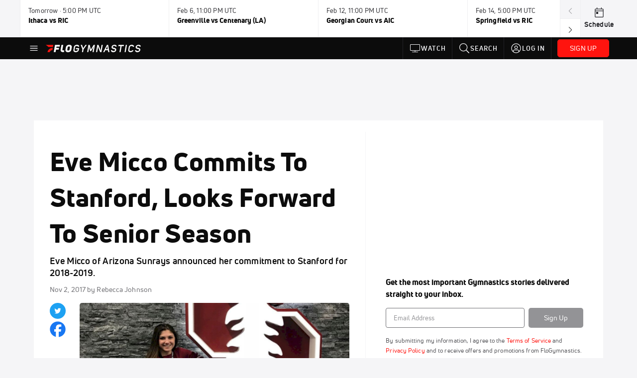

--- FILE ---
content_type: text/javascript
request_url: https://www.flogymnastics.com/2059.af9b4eaffa0e3eef.js
body_size: 15967
content:
"use strict";(self.webpackChunkflosports_webapp=self.webpackChunkflosports_webapp||[]).push([[2059],{32059:(F,T,n)=>{n.r(T),n.d(T,{ArticlesModule:()=>si});var s=n(36895),r=n(26520),b=n(4707),y=n(77579),M=n(61135),f=n(39646),w=n(39841),d=n(63900),u=n(95698),g=n(54004),v=n(34782),A=n(82722),N=n(95577),U=n(70262),R=n(71884),B=n(11365),$=n(68873),p=n(91954),_=n(14825),m=n(41951),C=n(49561),mt=n(43078),K=n(11807),ut=n(98351),ht=n(36514),t=n(94650),L=n(9367),z=n(70477),H=n(14814);const j={page_category:"News",subpage_category:"Article",category:"Articles",node_type:"Article",autoPageCall:!1};let vt=(()=>{class i{constructor(e,o,c){this.segmentService=e,this.verticalService=o,this.pageMeta=c}pageArticleDetail(e){this.segmentService.pageV2(j,function ft(i){return{_tag:"entity",node_id:i.id,is_premium:i.is_premium,content_tags:i.content_tags,primary_association_id:i.primary_association_id}}(e))}setPageMeta(e){this.verticalService.siteSettings$.pipe((0,u.q)(1)).subscribe(o=>{const c=o.site_name?` - ${o.site_name}`:"",h=(0,K.Po)(e.node?.tags);this.pageMeta.setPageMeta({id:e.id,title:e.title+c,type:"article",twitterCard:"summary_large_image",description:e.seo_description,canonicalUrl:e.external_url||e.shareable_link,image:{url:e.asset_url,width:L.fF,height:L.l},datePublished:e.publish_start_date,modifiedAt:e.modified_at,authorFirstname:e.author?.first_name??null,authorLastname:e.author?.last_name??null,categories:e.node?.categories,premium:e.premium,sportName:o.sport_name,siteName:o.site_name,contentTags:h||null})})}}return i.\u0275fac=function(e){return new(e||i)(t.LFG(z.BP),t.LFG(H.A),t.LFG(L.de))},i.\u0275prov=t.Yz7({token:i,factory:i.\u0275fac,providedIn:"root"}),i})();var _t=n(61223),yt=n(32936),Ct=n(5201),xt=n(26465),X=n(94462),q=n(54968),tt=n(59468),W=n(39137),Q=n(87833),et=n(8460),P=n(24006),wt=n(48382),it=n(60515),Y=n(39047),At=n(535),bt=n(18312),Tt=n(68726),Mt=n(48763),It=n(98613),Pt=n(97290);function Zt(i,a){1&i&&(t.TgZ(0,"div",13)(1,"span",14),t._uU(2,"Loading..."),t.qZA()())}function Ot(i,a){if(1&i&&t._UZ(0,"flo-form-errors",15),2&i){const e=t.oxw(2);t.Q6J("errors",null==e.email?null:e.email.errors)}}function Lt(i,a){1&i&&(t.TgZ(0,"div",16)(1,"span",14),t._uU(2,"Loading..."),t.qZA()())}const St=function(){return["click","focus"]},Vt=function(i){return{"primary-color-bg":i}};function kt(i,a){if(1&i){const e=t.EpF();t.TgZ(0,"div",2)(1,"p",3),t._uU(2),t.ALo(3,"async"),t.qZA(),t.TgZ(4,"form",4),t.NdJ("ngSubmit",function(){t.CHM(e);const c=t.oxw();return t.KtG(c.submitForm())}),t.TgZ(5,"div",5)(6,"input",6),t.NdJ("click",function(){t.CHM(e);const c=t.oxw();return t.KtG(c.sendClickEvent())}),t.qZA(),t.YNc(7,Zt,3,0,"div",7),t.ALo(8,"async"),t.YNc(9,Ot,1,1,"flo-form-errors",8),t.qZA(),t.TgZ(10,"div")(11,"button",9),t._uU(12," Sign Up "),t.YNc(13,Lt,3,0,"div",10),t.qZA()()(),t.TgZ(14,"div",11),t._uU(15," By submitting my information, I agree to the "),t.TgZ(16,"a",12),t._uU(17," Terms of Service"),t.qZA(),t._uU(18," and "),t.TgZ(19,"a",12),t._uU(20,"Privacy Policy"),t.qZA(),t._uU(21),t.ALo(22,"async"),t.qZA()()}if(2&i){const e=t.oxw();t.xp6(2),t.hij(" Get the most important ",t.lcZ(3,11,e.sportName$)," stories delivered straight to your inbox. "),t.xp6(2),t.Q6J("formGroup",e.newsletterForm),t.xp6(2),t.Q6J("events",t.DdM(17,St)),t.xp6(1),t.Q6J("ngIf",t.lcZ(8,13,e.emailSpinner$)),t.xp6(2),t.Q6J("ngIf",e.showErrorBoxMessage("email")),t.xp6(2),t.Q6J("disabled",null==e.newsletterForm?null:e.newsletterForm.invalid)("ngClass",t.VKq(18,Vt,null==e.newsletterForm?null:e.newsletterForm.valid)),t.xp6(2),t.Q6J("ngIf",e.newsletterFormSubmitting),t.xp6(3),t.Q6J("href",e.termsOfServiceURL,t.LSH),t.xp6(3),t.Q6J("href",e.privacyPolicyURL,t.LSH),t.xp6(2),t.hij(" and to receive offers and promotions from ",t.lcZ(22,15,e.siteName$),". Unsubscribe anytime. ")}}function Ut(i,a){if(1&i&&(t.TgZ(0,"div",17)(1,"span",18),t._UZ(2,"flo-svg-icon",19),t.qZA(),t.TgZ(3,"p",20),t._uU(4,"You're all set!"),t.qZA(),t.TgZ(5,"p",21),t._uU(6),t.ALo(7,"async"),t.qZA()()),2&i){const e=t.oxw();t.xp6(6),t.hij(" Be on the lookout for stories, highlights, and more from ",t.lcZ(7,1,e.siteName$),". ")}}let nt=(()=>{class i{constructor(e,o,c,h,I,S,O,D){this.fb=e,this.changeRef=o,this.formService=c,this.loggerService=h,this.duplicateAsyncValidators=I,this.segmentService=S,this.verticalService=O,this.userService=D,this.sportName$=this.verticalService.siteSettings$.pipe((0,g.U)(V=>V.sport_name)),this.siteName$=this.verticalService.siteSettings$.pipe((0,g.U)(V=>V.site_name)),this.newsletterFormView=!0,this.newsletterFormSubmitting=!1,this.newsletterForm=this.fb.group({email:["",[P.kI.required,P.kI.minLength(6),P.kI.maxLength(75),At.o],[this.duplicateAsyncValidators.validateEmailDoesNotExist(!1)]]}),this.emailSpinner$=(0,wt.s)(()=>null!==this.email,this.email.statusChanges.pipe((0,g.U)(V=>"PENDING"===V,(0,it.c)())),it.E),this.termsOfServiceURL="https://www.flosports.tv/terms-of-service/",this.privacyPolicyURL="https://www.flosports.tv/privacy-policy/"}get email(){return this.newsletterForm.get("email")}showErrorBoxMessage(e){return this.formService.showErrorMessage(this.newsletterForm,e)}submitForm(){if(!this.newsletterForm.valid||this.newsletterFormSubmitting)return;const e=this.newsletterForm.value.email;this.newsletterFormSubmitting=!0,this.segmentService.track(Y.AA.FORM_SUBMITTED,{name:"Newsletter Subscription"}),this.verticalService.siteId$.pipe((0,bt.V)(o=>this.userService.signupForNewsletter(e,o)),(0,u.q)(1)).subscribe(o=>{this.newsletterFormView=!1,this.newsletterFormSubmitting=!1,this.segmentService.track(Y.AA.NEWSLETTER_SUBSCRIBED,{email:e}),this.changeRef.markForCheck()},o=>{this.loggerService.error("Error signing up for newsletter",{err:o}),this.email&&(this.email.setErrors({server_error:!0}),this.newsletterFormSubmitting=!1,this.changeRef.markForCheck())})}sendNewsletterDisplayed(){this.segmentService.track(Y.AA.NEWSLETTER_WIDGET_DISPLAYED,{})}sendClickEvent(){this.segmentService.track(Y.AA.INPUT_FIELD_CLICKED,{name:"Email"})}}return i.\u0275fac=function(e){return new(e||i)(t.Y36(P.QS),t.Y36(t.sBO),t.Y36(Tt.o),t.Y36(p.te),t.Y36(Mt.L),t.Y36(z.BP),t.Y36(H.A),t.Y36(It.K))},i.\u0275cmp=t.Xpm({type:i,selectors:[["flo-newsletter-widget"]],decls:2,vars:2,consts:[["class","form-view primary-color-border-bottom","data-test","newsletter-prompt",4,"ngIf"],["class","success-view border rounded border-grey-300 py-4 text-center","data-test","newsletter-success",4,"ngIf"],["data-test","newsletter-prompt",1,"form-view","primary-color-border-bottom"],[1,"h5","newsletter-prompt","px-0"],[1,"flo-input-form","newsletter-form","my-3",3,"formGroup","ngSubmit"],["data-test","newsletter-placeholder",1,"input-wrapper","me-2","position-relative"],["type","email","floAnalytics","","name","Email","formControlName","email","placeholder","Email Address","autocomplete","off","maxlength","75",1,"form-control",3,"events","click"],["class","primary-color-text spinner-border spinner-border-sm","role","status",4,"ngIf"],["control","newsletterFormEmail",3,"errors",4,"ngIf"],["type","submit","data-test","newsletter-submit",1,"btn","btn-primary","btn-subscribe",3,"disabled","ngClass"],["class","spinner-border spinner-border-sm","role","status",4,"ngIf"],[1,"caption","color-600"],["target","_blank",3,"href"],["role","status",1,"primary-color-text","spinner-border","spinner-border-sm"],[1,"visually-hidden"],["control","newsletterFormEmail",3,"errors"],["role","status",1,"spinner-border","spinner-border-sm"],["data-test","newsletter-success",1,"success-view","border","rounded","border-grey-300","py-4","text-center"],[1,"mb-3","svg-wrapper","svg-vertical-align-text-bottom"],["icon","check-outline","width","1em"],[1,"newsletter-thank-you","mb-1"],[1,"color-500","mb-1"]],template:function(e,o){1&e&&(t.YNc(0,kt,23,20,"div",0),t.YNc(1,Ut,8,3,"div",1)),2&e&&(t.Q6J("ngIf",o.newsletterFormView),t.xp6(1),t.Q6J("ngIf",!o.newsletterFormView))},dependencies:[Q.b,s.mk,s.O5,W.v,P._Y,P.Fj,P.JJ,P.JL,P.nD,P.sg,P.u,Pt.A,s.Ov],styles:["[_nghost-%COMP%]{display:block}[_nghost-%COMP%]   .form-view[_ngcontent-%COMP%], [_nghost-%COMP%]   .success-view[_ngcontent-%COMP%]{line-height:1.47}[_nghost-%COMP%]   .form-view[_ngcontent-%COMP%]   .svg-wrapper[_ngcontent-%COMP%], [_nghost-%COMP%]   .success-view[_ngcontent-%COMP%]   .svg-wrapper[_ngcontent-%COMP%]{font-size:1.25rem}[_nghost-%COMP%]   .newsletter-form[_ngcontent-%COMP%]{display:-moz-flex;display:flex;justify-content:center}[_nghost-%COMP%]   .newsletter-form[_ngcontent-%COMP%]   .input-wrapper[_ngcontent-%COMP%]{display:-moz-flex;display:flex;justify-content:flex-start;flex-direction:column;width:100%}[_nghost-%COMP%]   .newsletter-form[_ngcontent-%COMP%]   .input-wrapper[_ngcontent-%COMP%]   .spinner-border[_ngcontent-%COMP%]{position:absolute;right:10px;top:50%;margin-top:-8px}[_nghost-%COMP%]   .newsletter-form[_ngcontent-%COMP%]   .subscribe-spinner[_ngcontent-%COMP%]{top:17px;z-index:1;font-size:15px;color:#fff}[_nghost-%COMP%]   .form-view[_ngcontent-%COMP%] > p[_ngcontent-%COMP%], [_nghost-%COMP%]   .success-view[_ngcontent-%COMP%] > p[_ngcontent-%COMP%]{padding-left:20px;padding-right:20px}[_nghost-%COMP%]   .btn-subscribe.btn[_ngcontent-%COMP%]{border:none;min-width:110px}"],changeDetection:0}),i})();var Et=n(60792),Nt=n(78222),ot=n(70087),Dt=n(51300),Ft=n(81850),Jt=n(57137),Rt=n(82117),$t=n(4969),rt=n(47298);let Qt=(()=>{class i{ngOnChanges(){this.tweetWebIntentUrl=`https://twitter.com/intent/tweet?url=${encodeURIComponent(this.shareableLink)}&text=${encodeURIComponent(this.title)}`}}return i.\u0275fac=function(e){return new(e||i)},i.\u0275cmp=t.Xpm({type:i,selectors:[["flo-twitter-share-icon"]],inputs:{title:"title",shareableLink:"shareableLink"},features:[t.TTD],decls:4,vars:1,consts:[["target","_blank","data-test","twitter-share",3,"href"],[1,"social-share","w-100","h-100"],[1,"d-inline-block","svg-icon-lg","svg-vertical-align-top","icon-social-alt","color-100"],["icon","icon-social-twitter","width","1.3em"]],template:function(e,o){1&e&&(t.TgZ(0,"a",0)(1,"div",1)(2,"span",2),t._UZ(3,"flo-svg-icon",3),t.qZA()()()),2&e&&t.Q6J("href",o.tweetWebIntentUrl,t.LSH)},dependencies:[Q.b],styles:[".social-share[_ngcontent-%COMP%]{background-color:#1da1f2;border-radius:50%;white-space:nowrap;text-align:center}.social-share[_ngcontent-%COMP%]   span[_ngcontent-%COMP%]{font-size:12px;vertical-align:bottom}"],changeDetection:0}),i})(),Yt=(()=>{class i{ngOnChanges(){this.facebookSharerUrl=`https://www.facebook.com/sharer/sharer.php?u=${encodeURIComponent(this.shareableLink)}`}}return i.\u0275fac=function(e){return new(e||i)},i.\u0275cmp=t.Xpm({type:i,selectors:[["flo-facebook-share-icon"]],inputs:{shareableLink:"shareableLink"},features:[t.TTD],decls:4,vars:1,consts:[["target","_blank","data-test","facebook-share",3,"href"],[1,"facebook-icon","w-100","h-100"],[1,"d-inline-block","svg-vertical-align-top"],["icon","icon-social-facebook","width","32px"]],template:function(e,o){1&e&&(t.TgZ(0,"a",0)(1,"div",1)(2,"span",2),t._UZ(3,"flo-svg-icon",3),t.qZA()()()),2&e&&t.Q6J("href",o.facebookSharerUrl,t.LSH)},dependencies:[Q.b],styles:[".facebook-icon[_ngcontent-%COMP%]{color:#1877f2}"],changeDetection:0}),i})();var Bt=n(54505),zt=n(1447),Ht=n(71489);const Wt=["videoWrap"],Gt=["videoSticky"];function Kt(i,a){if(1&i&&(t.TgZ(0,"a",40),t._uU(1),t.qZA()),2&i){const e=a.ngIf;t.Q6J("routerLink",null==e?null:e.slug_uri),t.xp6(1),t.Oqu(null==e?null:e.name)}}function jt(i,a){if(1&i){const e=t.EpF();t.TgZ(0,"button",48),t.NdJ("click",function(){t.CHM(e);const c=t.oxw(4);return t.KtG(c.dismissMobileStickyVideo())}),t._UZ(1,"flo-svg-icon",49),t.qZA()}}const G=function(){return{isMuted:!0}};function Xt(i,a){if(1&i&&(t.TgZ(0,"div",42,43)(2,"div",44,45),t.YNc(4,jt,2,0,"button",46),t._UZ(5,"flo-video-player",47),t.qZA()()),2&i){const e=t.oxw(3);t.xp6(2),t.ekj("stuck",e.isMobileVideoStuck),t.xp6(2),t.Q6J("ngIf",e.isMobileVideoStuck),t.xp6(1),t.Q6J("video",e.articleView.heroVideo)("isAutoPlayed",!0)("volumeControls",t.DdM(8,G))("currentVideoId",null==e.articleView.heroVideo?null:e.articleView.heroVideo.id)("isEmbedded",!0)}}function qt(i,a){if(1&i&&(t.ynx(0),t.YNc(1,Xt,6,9,"div",41),t.BQk()),2&i){const e=t.oxw(2);t.xp6(1),t.Q6J("ngIf",(null==e.articleView?null:e.articleView.heroVideo)&&!e.mobileVideoStickyDismissed)}}function te(i,a){if(1&i&&(t.ynx(0),t.TgZ(1,"div",50),t._UZ(2,"flo-video-player",51),t.qZA(),t.BQk()),2&i){const e=t.oxw(2);t.xp6(2),t.Q6J("video",e.articleView.heroVideo)("isAutoPlayed",!0)("volumeControls",t.DdM(5,G))("currentVideoId",null==e.articleView.heroVideo?null:e.articleView.heroVideo.id)("isEmbedded",!0)}}const ee=function(i){return{"d-none d-lg-block":i}};function ie(i,a){if(1&i&&(t.TgZ(0,"div",52),t._UZ(1,"img",53),t.ALo(2,"async"),t.ALo(3,"floImage"),t.qZA()),2&i){const e=t.oxw(2);t.Q6J("ngClass",t.VKq(9,ee,e.stickyVideoEnabled&&(null==e.articleView?null:e.articleView.heroVideo))),t.xp6(1),t.Q6J("src",t.lcZ(2,3,t.Dn7(3,5,e.articleView.assetUrl,1200,650)),t.LSH)("alt",e.articleView.title)}}function ne(i,a){if(1&i&&(t._UZ(0,"div",58),t.ALo(1,"floSanitizeHtml")),2&i){const e=t.oxw(3);t.Q6J("innerHtml",t.lcZ(1,1,e.articleView.previewContent),t.oJD)}}function oe(i,a){if(1&i&&(t.ynx(0),t.TgZ(1,"div",54),t.YNc(2,ne,2,3,"div",55),t._UZ(3,"div",56),t.qZA(),t._UZ(4,"flo-paywall",57),t.BQk()),2&i){const e=t.oxw(2);t.xp6(2),t.Q6J("ngIf",e.articleView.previewContent),t.xp6(2),t.Q6J("redirect",e.articleView.slugUri)("loggedIn",e.articleView.userLoggedIn)("promptOverride",e.articleView.paywallMessaging)}}function re(i,a){if(1&i&&(t.TgZ(0,"div",59),t._UZ(1,"flo-tags",60),t.qZA()),2&i){const e=t.oxw(2);t.xp6(1),t.Q6J("tags",e.articleView.tags)}}const ae=function(i){return{playing:i}};function le(i,a){if(1&i&&(t.TgZ(0,"a",69),t._UZ(1,"flo-spotlight",70),t.qZA()),2&i){const e=t.oxw().$implicit;t.Q6J("routerLink",e.contentItem.drill_through_url)("queryParams",t.VKq(9,ae,e.analytics.node_id))("analyticsProperties",e.analytics),t.xp6(1),t.Q6J("title",e.contentItem.title)("imageUrl",e.contentItem.asset_url)("publishDate",e.contentItem.publish_start_date)("premium",e.analytics.is_premium)("duration",e.contentItem.duration)("smallThumbnail",!0)}}function se(i,a){if(1&i&&(t.TgZ(0,"a",71),t._UZ(1,"flo-spotlight",72),t.qZA()),2&i){const e=t.oxw().$implicit;t.Q6J("routerLink",e.contentItem.slug_uri)("analyticsProperties",e.analytics),t.xp6(1),t.Q6J("title",e.contentItem.title)("imageUrl",e.contentItem.asset_url)("publishDate",e.contentItem.publish_start_date)("premium",e.analytics.is_premium)("smallThumbnail",!0)}}function ce(i,a){if(1&i&&(t.TgZ(0,"li",66),t.YNc(1,le,2,11,"a",67),t.YNc(2,se,2,7,"ng-template",null,68,t.W1O),t.qZA()),2&i){const e=a.$implicit,o=t.MAs(3);t.xp6(1),t.Q6J("ngIf","video"===e.contentItem.type&&e.contentItem.drill_through_url)("ngIfElse",o)}}function de(i,a){if(1&i&&(t.TgZ(0,"div",61)(1,"div",62),t._UZ(2,"flo-slim-header",63),t.qZA(),t.TgZ(3,"ul",64),t.YNc(4,ce,4,2,"li",65),t.qZA()()),2&i){const e=t.oxw(2);t.xp6(2),t.Q6J("title",e.belowContentTitle),t.xp6(2),t.Q6J("ngForOf",e.belowRelatedContent)("ngForTrackBy",e.trackByContentId)}}function ge(i,a){if(1&i&&(t.TgZ(0,"div",74),t._UZ(1,"flo-video-player",75),t.qZA()),2&i){const e=t.oxw(3);t.xp6(1),t.Q6J("video",e.articleView.heroVideo)("isAutoPlayed",!0)("volumeControls",t.DdM(5,G))("currentVideoId",null==e.articleView.heroVideo?null:e.articleView.heroVideo.id)("isEmbedded",!0)}}function pe(i,a){if(1&i&&(t.ynx(0),t.YNc(1,ge,2,6,"div",73),t.BQk()),2&i){const e=t.oxw(2);t.xp6(1),t.Q6J("ngIf",null==e.articleView?null:e.articleView.heroVideo)}}function me(i,a){1&i&&t._UZ(0,"flo-newsletter-widget",78)}function ue(i,a){if(1&i){const e=t.EpF();t.TgZ(0,"div",76),t.NdJ("floLazyLoad",function(){t.CHM(e);const c=t.oxw(2);return t.KtG(c.showNewsletter=!0)}),t.YNc(1,me,1,0,"flo-newsletter-widget",77),t.qZA()}if(2&i){const e=t.oxw(2);t.xp6(1),t.Q6J("ngIf",e.showNewsletter)}}const he=function(i){return{"d-none content-paywall":i}};function fe(i,a){if(1&i){const e=t.EpF();t.TgZ(0,"div",1)(1,"div",2)(2,"flo-lazy",3),t.NdJ("componentLoaded",function(c){t.CHM(e);const h=t.oxw();return t.KtG(h.loadedAdsPush(c))}),t.ALo(3,"mapGet"),t.qZA()(),t.TgZ(4,"flo-lazy",3),t.NdJ("componentLoaded",function(c){t.CHM(e);const h=t.oxw();return t.KtG(h.loadedAdsPush(c))}),t.ALo(5,"mapGet"),t.qZA(),t.TgZ(6,"div",4)(7,"flo-lazy",5),t.NdJ("componentLoaded",function(c){t.CHM(e);const h=t.oxw();return t.KtG(h.loadedAdsPush(c))}),t.ALo(8,"mapGet"),t.qZA()(),t.TgZ(9,"div",6)(10,"flo-lazy",5),t.NdJ("componentLoaded",function(c){t.CHM(e);const h=t.oxw();return t.KtG(h.loadedAdsPush(c))}),t.ALo(11,"mapGet"),t.qZA()(),t.TgZ(12,"main",7)(13,"div",8)(14,"div",9)(15,"div",10)(16,"div",11),t.YNc(17,Kt,2,2,"a",12),t.TgZ(18,"h1",13),t._uU(19),t.qZA(),t.TgZ(20,"h1",14),t._uU(21),t.qZA(),t.TgZ(22,"h2",15),t._uU(23),t.qZA(),t._UZ(24,"flo-author-date",16),t.qZA()(),t.TgZ(25,"div",17)(26,"div",18)(27,"div",19)(28,"div",20),t._UZ(29,"flo-twitter-share-icon",21),t.qZA(),t.TgZ(30,"div",22),t._UZ(31,"flo-facebook-share-icon",23),t.qZA()()(),t.TgZ(32,"div",24),t.YNc(33,qt,2,1,"ng-container",25),t.YNc(34,te,3,6,"ng-container",25),t.YNc(35,ie,4,11,"div",26),t.TgZ(36,"div",27),t.YNc(37,oe,5,4,"ng-container",25),t._UZ(38,"div",28),t.ALo(39,"floSanitizeHtml"),t.qZA(),t.YNc(40,re,2,1,"div",29),t.TgZ(41,"div",30)(42,"flo-lazy",5),t.NdJ("componentLoaded",function(c){t.CHM(e);const h=t.oxw();return t.KtG(h.loadedAdsPush(c))}),t.ALo(43,"mapGet"),t.qZA()(),t.YNc(44,de,5,3,"div",31),t.qZA()()(),t.TgZ(45,"aside",32)(46,"div",33),t.YNc(47,pe,2,1,"ng-container",25),t.TgZ(48,"div",34)(49,"div",35)(50,"flo-lazy",5),t.NdJ("componentLoaded",function(c){t.CHM(e);const h=t.oxw();return t.KtG(h.loadedAdsPush(c))}),t.ALo(51,"mapGet"),t.qZA()(),t.YNc(52,ue,2,1,"div",36),t.qZA(),t.TgZ(53,"div",37)(54,"div",38)(55,"flo-lazy",5),t.NdJ("componentLoaded",function(c){t.CHM(e);const h=t.oxw();return t.KtG(h.loadedAdsPush(c))}),t.ALo(56,"mapGet"),t.qZA()()()()()()(),t.TgZ(57,"flo-adhesion-footer")(58,"div",39)(59,"flo-lazy",3),t.NdJ("componentLoaded",function(c){t.CHM(e);const h=t.oxw();return t.KtG(h.loadedAdsPush(c))}),t.ALo(60,"mapGet"),t.qZA()()()()}if(2&i){const e=t.oxw();t.xp6(2),t.Q6J("componentConstructor",e.AdComponent)("initialProps",t.xi3(3,41,e.adConfigMap,"skin")),t.xp6(2),t.Q6J("componentConstructor",e.AdComponent)("initialProps",t.xi3(5,44,e.adConfigMap,"interstitial")),t.xp6(3),t.Q6J("componentConstructor",e.AdComponent)("initialProps",t.xi3(8,47,e.adConfigMap,"leaderboard-large"))("detectorHeight",90),t.xp6(3),t.Q6J("componentConstructor",e.AdComponent)("initialProps",t.xi3(11,50,e.adConfigMap,"leaderboard-small"))("detectorHeight",90),t.xp6(7),t.Q6J("ngIf",e.articleView.drillThrough),t.xp6(2),t.Oqu(e.articleView.title),t.xp6(2),t.Oqu(e.articleView.title),t.xp6(2),t.Oqu(e.articleView.description),t.xp6(1),t.Q6J("firstName",e.authorFirstName)("lastName",e.authorLastName)("date",e.publishDate),t.xp6(5),t.Q6J("title",e.articleView.title)("shareableLink",e.articleView.shareableLink),t.xp6(2),t.Q6J("shareableLink",e.articleView.shareableLink),t.xp6(2),t.Q6J("ngIf",e.stickyVideoEnabled),t.xp6(1),t.Q6J("ngIf",!e.stickyVideoEnabled&&(null==e.articleView?null:e.articleView.heroVideo)),t.xp6(1),t.Q6J("ngIf",!(null!=e.articleView&&e.articleView.heroVideo)||e.stickyVideoEnabled),t.xp6(2),t.Q6J("ngIf",e.articleView.showPaywall),t.xp6(1),t.Q6J("ngClass",t.VKq(67,he,e.articleView.showPaywall))("innerHtml",t.lcZ(39,53,null==e.articleView?null:e.articleView.content),t.oJD),t.xp6(2),t.Q6J("ngIf",null==e.articleView?null:e.articleView.tags),t.xp6(2),t.Q6J("componentConstructor",e.AdComponent)("initialProps",t.xi3(43,55,e.adConfigMap,"rectangle-mobile"))("detectorHeight",250),t.xp6(2),t.Q6J("ngIf",e.belowContentNotEmpty),t.xp6(3),t.Q6J("ngIf",e.stickyVideoEnabled),t.xp6(3),t.Q6J("componentConstructor",e.AdComponent)("initialProps",t.xi3(51,58,e.adConfigMap,"rectangle-small"))("detectorHeight",250),t.xp6(2),t.Q6J("ngIf",!e.articleView.userLoggedIn),t.xp6(3),t.Q6J("componentConstructor",e.AdComponent)("initialProps",t.xi3(56,61,e.adConfigMap,"rectangle-large-sticky"))("detectorHeight",250),t.xp6(4),t.Q6J("componentConstructor",e.AdComponent)("initialProps",t.xi3(60,64,e.adConfigMap,"adhesion"))}}let ve=(()=>{class i{constructor(e,o,c,h){this.renderer=o,this.cdr=c,this.ngZone=h,this.videoHeight=0,this.isMobileVideoStuck=!1,this.mobileVideoStickyDismissed=!1,this.screenLgBreakpoint=992,this.destroy$=new y.x,this.stickyVideoEnabled=!1,this.lazyLoadedAdRef=new t.vpe,this.belowContentTitle="Related Content",this.AdComponent=n.e(5953).then(n.bind(n,75953)).then(I=>I.AdComponent),this.showNewsletter=!1,this.trackByContentId=(I,S)=>S.analytics.node_id,this.loadedAdsPush=I=>{this.lazyLoadedAdRef.next(I)},this.isBrowser=(0,s.NF)(e)}ngAfterViewInit(){this.isBrowser&&this.videoWrapRef&&this.videoStickyRef&&(this.videoHeight=this.videoStickyRef.nativeElement.offsetHeight),this.isBrowser&&this.ngZone.runOutsideAngular(()=>{(0,q.R)(window,"scroll").pipe((0,tt.p)(16,void 0,{leading:!0,trailing:!0}),(0,A.R)(this.destroy$)).subscribe(()=>this.handleScroll()),(0,q.R)(window,"resize").pipe((0,tt.p)(100,void 0,{leading:!0,trailing:!0}),(0,A.R)(this.destroy$)).subscribe(()=>this.handleScroll())})}ngOnDestroy(){this.destroy$.next(),this.destroy$.complete()}handleScroll(){if(!this.videoWrapRef||!this.videoStickyRef)return;if(!(window.innerWidth<this.screenLgBreakpoint))return void(this.isMobileVideoStuck&&(this.isMobileVideoStuck=!1,this.renderer.setStyle(this.videoWrapRef.nativeElement,"height","auto"),this.ngZone.run(()=>this.cdr.detectChanges())));if(0===this.videoHeight&&(this.videoHeight=this.videoStickyRef.nativeElement.offsetHeight,0===this.videoHeight))return;const o=this.videoWrapRef.nativeElement,c=window.pageYOffset||document.documentElement.scrollTop,I=this.isMobileVideoStuck;c>this.videoHeight+o.offsetTop?(this.renderer.setStyle(o,"height",`${this.videoHeight}px`),this.isMobileVideoStuck=!0):(this.renderer.setStyle(o,"height","auto"),this.isMobileVideoStuck=!1),I!==this.isMobileVideoStuck&&this.ngZone.run(()=>this.cdr.detectChanges())}dismissMobileStickyVideo(){this.mobileVideoStickyDismissed=!0,this.isMobileVideoStuck=!1,this.videoWrapRef&&this.renderer.setStyle(this.videoWrapRef.nativeElement,"height","auto"),this.cdr.detectChanges()}get authorFirstName(){return this.articleView.authorDate?.firstName??null}get authorLastName(){return this.articleView.authorDate?.lastName??null}get publishDate(){return this.articleView.authorDate?.date??null}get rightRailRelatedContentTitle(){return void 0!==this.articleView.drillThrough?.name?`More ${this.articleView.drillThrough.name}`:"Up Next"}get rightRailContentNotEmpty(){return null!==this.rightRailRelatedContent&&this.rightRailRelatedContent.length>0}get belowContentNotEmpty(){return null!==this.belowRelatedContent&&this.belowRelatedContent.length>0}}return i.\u0275fac=function(e){return new(e||i)(t.Y36(t.Lbi),t.Y36(t.Qsj),t.Y36(t.sBO),t.Y36(t.R0b))},i.\u0275cmp=t.Xpm({type:i,selectors:[["flo-article-view"]],viewQuery:function(e,o){if(1&e&&(t.Gf(Wt,5,t.SBq),t.Gf(Gt,5,t.SBq)),2&e){let c;t.iGM(c=t.CRH())&&(o.videoWrapRef=c.first),t.iGM(c=t.CRH())&&(o.videoStickyRef=c.first)}},inputs:{adConfigMap:"adConfigMap",articleView:"articleView",rightRailRelatedContent:"rightRailRelatedContent",belowRelatedContent:"belowRelatedContent",stickyVideoEnabled:"stickyVideoEnabled"},outputs:{lazyLoadedAdRef:"lazyLoadedAdRef"},decls:1,vars:1,consts:[["class","w-100 bg-grey-200",4,"ngIf"],[1,"w-100","bg-grey-200"],[1,"ad-skin","d-none","d-xl-block"],[3,"componentConstructor","initialProps","componentLoaded"],[1,"py-3","d-none","d-lg-flex","position-relative","justify-content-center","lazy-leaderboard-container"],[3,"componentConstructor","initialProps","detectorHeight","componentLoaded"],[1,"py-3","d-none","d-md-flex","d-lg-none","justify-content-center","position-relative","lazy-leaderboard-container"],[1,"container","container-fluid","min-vh-100","px-0"],[1,"row","g-0"],[1,"col-12","col-lg-7","mt-0","mt-sm-2","px-lg-3","px-xl-4","border-lg-right"],[1,"w-100","pt-2","pt-lg-4","pb-3","px-3","px-md-0"],[1,"px-xl-2"],["data-test","drillthrough-link","class","headline color-ignite font-bold text-uppercase",3,"routerLink",4,"ngIf"],["data-test","article-title",1,"d-none","d-md-block","display-2"],["data-test","article-title",1,"d-block","d-md-none","h2","pt-2"],["data-test","description",1,"h4","font-bold","text-700"],[3,"firstName","lastName","date"],[1,"px-xl-2","d-flex","flex-column","flex-md-row"],["data-test","article-social-share",1,"social-share","me-md-4","pe-md-1","px-3","px-md-0","pb-4","pb-md-0"],[1,"d-flex","flex-row","flex-md-column","stick-to-header"],["data-test","article-social-icons",1,"social-share-icon"],["floAnalytics","","tagName","Button","name","Share on Twitter",3,"title","shareableLink"],[1,"social-share-icon"],["floAnalytics","","tagName","Button","name","Share on Facebook",3,"shareableLink"],["data-test","article-main-content",1,"w-100","pb-0","pb-md-4"],[4,"ngIf"],["class","rounded bg-300 ratio ratio-16x9",3,"ngClass",4,"ngIf"],[1,"content","pt-1","pb-4","mt-4","w-100","text-700"],["data-test","content","floDynamicContent","",1,"w-100","full-content","content-font-size","content-line-height","px-3","px-md-0",3,"ngClass","innerHtml"],["data-test","tags-wrapper","class","pt-1 px-3 px-md-0",4,"ngIf"],[1,"d-flex","d-lg-none","justify-content-center","pt-5","pb-3"],["class"," px-3 px-md-0 pt-5 pb-3",4,"ngIf"],["data-test","article-rail",1,"d-none","d-lg-block","col-lg-5","px-3","px-lg-0","pt-0","pt-sm-2"],[1,"right-rail-sticky-container","stick-to-header"],[1,"px-lg-2"],[1,"d-none","d-lg-flex","justify-content-center","lazy-flex-container"],["class","py-3 pb-4 mt-sm-4 px-md-4 mx-md-2",3,"floLazyLoad",4,"ngIf"],[1,"px-xl-2","py-3"],[1,"d-none","d-lg-flex","justify-content-center","py-3","lazy-flex-container"],[1,"adhesion-ad","d-sm-none"],["data-test","drillthrough-link",1,"headline","color-ignite","font-bold","text-uppercase",3,"routerLink"],["class","video-wrap d-lg-none",4,"ngIf"],[1,"video-wrap","d-lg-none"],["videoWrap",""],[1,"video-sticky"],["videoSticky",""],["class","video-sticky-close-btn","aria-label","Close video","data-test","mobile-sticky-close",3,"click",4,"ngIf"],["data-test","hero-mobile",1,"video-player",3,"video","isAutoPlayed","volumeControls","currentVideoId","isEmbedded"],["aria-label","Close video","data-test","mobile-sticky-close",1,"video-sticky-close-btn",3,"click"],["icon","icon-times","width","16px"],[1,"mb-3"],["data-test","hero-inline",1,"video-player",3,"video","isAutoPlayed","volumeControls","currentVideoId","isEmbedded"],[1,"rounded","bg-300","ratio","ratio-16x9",3,"ngClass"],["data-test","hero","loading","lazy",1,"w-100","h-auto","rounded",3,"src","alt"],["data-test","teaser",1,"teaser","content-font-size"],[3,"innerHtml",4,"ngIf"],[1,"paywall-overlay"],["data-test","article-paywall","wrapped","true","contentType","article",3,"redirect","loggedIn","promptOverride"],[3,"innerHtml"],["data-test","tags-wrapper",1,"pt-1","px-3","px-md-0"],["collectionTabUriPart","/article",3,"tags"],[1,"px-3","px-md-0","pt-5","pb-3"],[1,"border-bottom","mb-3"],[3,"title"],["data-test","below-content-related-content",1,"row","below-content-grid","pt-2","pt-md-1"],["class","col-6 col-md-4 pb-4",4,"ngFor","ngForOf","ngForTrackBy"],[1,"col-6","col-md-4","pb-4"],["class","primary-color-text-hover","floAnalytics","",3,"routerLink","queryParams","analyticsProperties",4,"ngIf","ngIfElse"],["notVideo",""],["floAnalytics","",1,"primary-color-text-hover",3,"routerLink","queryParams","analyticsProperties"],[3,"title","imageUrl","publishDate","premium","duration","smallThumbnail"],["floAnalytics","",1,"primary-color-text-hover",3,"routerLink","analyticsProperties"],[3,"title","imageUrl","publishDate","premium","smallThumbnail"],["class","desktop-video-container px-lg-2 mb-3",4,"ngIf"],[1,"desktop-video-container","px-lg-2","mb-3"],["data-test","hero-desktop",1,"video-player",3,"video","isAutoPlayed","volumeControls","currentVideoId","isEmbedded"],[1,"py-3","pb-4","mt-sm-4","px-md-4","mx-md-2",3,"floLazyLoad"],["data-test","newsletter",4,"ngIf"],["data-test","newsletter"]],template:function(e,o){1&e&&t.YNc(0,fe,61,69,"div",0),2&e&&t.Q6J("ngIf",o.articleView)},dependencies:[s.mk,s.sg,s.O5,r.yS,W.v,Q.b,et.u,nt,Et.F,Nt.v,ot.c,Dt.o,Ft.o,Jt.K,Rt.p4,$t.V,rt.a,Qt,Yt,s.Ov,Bt.P,zt.y,Ht.m],styles:["@keyframes fade-in-up{0%{transform:translateY(10px);opacity:0}to{transform:translateY(0);opacity:1}}@media (min-width: 768px){.social-share[_ngcontent-%COMP%]{flex:0 0 30px}}.social-share[_ngcontent-%COMP%]   .social-share-icon[_ngcontent-%COMP%]{width:32px;height:32px;margin-right:7px}@media (min-width: 768px){.social-share[_ngcontent-%COMP%]   .social-share-icon[_ngcontent-%COMP%]{margin-right:0;margin-bottom:5px}}.social-share[_ngcontent-%COMP%]   .stick-to-header[_ngcontent-%COMP%]{position:inherit}@media (min-width: 992px){.social-share[_ngcontent-%COMP%]   .stick-to-header[_ngcontent-%COMP%]{position:sticky;top:91px}}@media (max-width: 576px){ul.below-content-grid[_ngcontent-%COMP%]   li[_ngcontent-%COMP%]:last-child:nth-child(odd){display:none}}.video-wrap[_ngcontent-%COMP%], .video-sticky[_ngcontent-%COMP%]{position:relative}.video-sticky.stuck[_ngcontent-%COMP%]{position:fixed;bottom:20px;right:20px;width:280px;z-index:1030;animation:fade-in-up .25s ease forwards;box-shadow:0 .375rem .75rem #0000001f;border-radius:.3125rem;overflow:hidden}@media (min-width: 576px){.video-sticky.stuck[_ngcontent-%COMP%]{width:350px}}.video-sticky-close-btn[_ngcontent-%COMP%]{position:absolute;top:8px;right:8px;z-index:1031;background:rgba(12,12,12,.7);border:none;border-radius:50%;width:28px;height:28px;display:flex;align-items:center;justify-content:center;cursor:pointer;transition:background .2s ease}.video-sticky-close-btn[_ngcontent-%COMP%]   flo-svg-icon[_ngcontent-%COMP%]{color:#fff;display:flex}.video-sticky-close-btn[_ngcontent-%COMP%]:hover{background:rgba(12,12,12,.9)}.video-sticky-close-btn[_ngcontent-%COMP%]:focus{outline:2px solid rgba(255,20,15,.25);outline-offset:2px}.desktop-video-container[_ngcontent-%COMP%]   .video-player[_ngcontent-%COMP%]{border-radius:.3125rem;overflow:hidden}"],changeDetection:0}),i})(),_e=(()=>{class i{constructor(e,o,c,h,I,S,O,D,V){this.pageMeta=e,this.analytics=o,this.activatedRoute=c,this.relatedContent=h,this.relatedContentData=I,this.authService=S,this.updateAdTargeting=O,this.featureFlagService=D,this.log=V,this.ngOnInit$=new b.t(1),this.ngOnDestroy$=new y.x,this.loadedAds$=new M.X([]),this.checkResolverWorked=this.ngOnInit$.pipe((0,d.w)(l=>this.activatedRoute.data),(0,u.q)(1)).subscribe(l=>{void 0===l.articleResponse?this.log.fatal("ArticleComponent: Route Data does not contain the article response from the resolver.",{routeData:l}):this.log.trace("ArticleComponent: Received Article from Resolver",{})}),this.article$=(0,$.zG)(this.activatedRoute.data,(0,g.U)(l=>l.articleResponse.data),(0,v.d)(1),(0,A.R)(this.ngOnDestroy$)),this.pageCall=(0,$.zG)(this.article$,(0,A.R)(this.ngOnDestroy$)).subscribe(l=>{this.analytics.pageArticleDetail({id:l.id,is_premium:l.premium,content_tags:(0,K.Po)(l.node?.tags),primary_association_id:l?.node?.primary_event_association?.id})}),this.user$=this.authService.user$.pipe((0,v.d)(1)),this.hasAccess$=this.article$.pipe((0,N.z)(l=>this.authService.hasAccess(l,ut._g.Node))),this.stickyVideoEnabled$=this.featureFlagService.isEnabled(ht.c.ARTICLE_STICKY_VIDEO,!1).pipe((0,v.d)(1)),this.fallbackVideo$=this.stickyVideoEnabled$.pipe((0,d.w)(l=>l?this.article$.pipe((0,d.w)(x=>{if(null!==x.hero_video_revision)return this.log.trace("ArticleComponent: Article has hero_video_revision, skipping fallback",{articleId:x.id,heroVideoId:x.hero_video_revision?.id}),(0,f.of)(null);const E=x.drill_through_link?.id??x.id;return isNaN(E)?(this.log.trace("ArticleComponent: Node ID is non-numeric (OFP), skipping fallback video fetch",{articleId:x.id,nodeId:E}),(0,f.of)(null)):(this.log.trace("ArticleComponent: Fetching fallback video from related content",{articleId:x.id,nodeId:E,drillThroughLinkId:x.drill_through_link?.id}),this.relatedContentData.getVideosOnly(E,x.id,null,1).pipe((0,g.U)(k=>{const Z=k.data[0]??null;return this.log.trace("ArticleComponent: Fallback video response",{articleId:x.id,responseDataLength:k.data.length,fallbackVideo:Z?{id:Z.id,title:Z.title,type:Z.type}:null}),Z}),(0,U.K)(k=>(this.log.error("ArticleComponent: Error fetching fallback video",{articleId:x.id,error:k}),(0,f.of)(null)))))})):(this.log.trace("ArticleComponent: Sticky video feature disabled, skipping fallback video",{}),(0,f.of)(null))),(0,v.d)(1)),this.view$=(0,w.a)([this.article$,this.user$,this.hasAccess$,this.fallbackVideo$]).pipe((0,g.U)(([l,x,E,k])=>{const Z=l.hero_video_revision??k;return this.log.trace("ArticleComponent: Building view with heroVideo",{articleId:l.id,hasHeroVideoRevision:null!==l.hero_video_revision,heroVideoRevisionId:l.hero_video_revision?.id,hasFallbackVideo:null!==k,fallbackVideoId:k?.id,finalHeroVideo:Z?{id:Z.id,title:Z.title,type:Z.type}:null}),{drillThrough:l.drill_through_link,title:l.title,tags:l.node?.tags||null,assetUrl:l.asset_url,content:l.content,authorDate:(0,mt.S)(l.author,l.publish_start_date),description:l.seo_description,heroVideo:Z,showPaywall:!E,userLoggedIn:x.loggedIn,slugUri:l.slug_uri,previewContent:l.preview_text,shareableLink:l.shareable_link}})),this.setPageMeta=(0,w.a)([this.article$,this.ngOnInit$]).pipe((0,u.q)(1)).subscribe(([l])=>{this.analytics.setPageMeta(l)}),this.rightRailRelatedContent$=this.article$.pipe((0,g.U)(l=>null===l.drill_through_link?[l.id]:[l.drill_through_link.id,l.id]),(0,d.w)(([l,x])=>(isNaN(l),(0,f.of)([])))),this.belowContent$=this.article$.pipe((0,d.w)(l=>(0,f.of)([]))),this.adConfigMap=new Map,this.adTargeting$=(0,w.a)([this.article$,this.authService.isPremium$]).pipe((0,g.U)(([l,x])=>({contentIds:l.aggregated_node_ids,categorySlugs:l.aggregated_category_slugs,analyticsTracking:l,isPremium:x})),(0,R.x)(_.Y.equals),(0,v.d)(1)),this.refreshAds$=this.adTargeting$.pipe((0,B.M)(this.loadedAds$),(0,d.w)(l=>{const[x,E]=l;return this.log.trace("Article: updating ad targeting for subsequent Article View"),this.updateAdTargeting.updateLoadedAdsTargeting(x,E).pipe((0,g.U)(k=>l))}),(0,d.w)(([l,x])=>(this.log.trace("Article: ad refresh triggered for subsequent Article View",{targeting:l}),this.updateAdTargeting.refreshLoadedAds(x))),(0,A.R)(this.ngOnDestroy$)).subscribe(),this.adLoadedOnChildView=l=>{this.loadedAds$.next([...this.loadedAds$.getValue(),l.instance])},this.adConfigs$=this.adTargeting$.pipe((0,g.U)(l=>(this.adConfigMap.set("skin",{config:{adConfig:(0,_.$)("news/post/atf",m.E6,"news-ad-skin",l),additionalOpts:{deferClick:C.N.advertising.preventClickTimeout}}}),this.adConfigMap.set("leaderboard-large",{config:{adConfig:(0,_.$)("news/post/728x90_flex",m._7,"news-leaderboard-large",l),additionalOpts:{deferClick:C.N.advertising.preventClickTimeout}}}),this.adConfigMap.set("leaderboard-small",{config:{adConfig:(0,_.$)("news/post/728x90_flex",m.Ze,"news-leaderboard-small",l),additionalOpts:{deferClick:C.N.advertising.preventClickTimeout}}}),this.adConfigMap.set("adhesion",{config:{adConfig:(0,_.$)("news/post/adhesion",m.gM,"news-adhesion",l),additionalOpts:{maxRefreshTime:3e4}}}),this.adConfigMap.set("rectangle-small",{config:{adConfig:(0,_.$)("news/post/300x250_1",m.$N,"news-ad-first-rectangle",l)}}),this.adConfigMap.set("rectangle-large-sticky",{config:{adConfig:(0,_.$)("news/post/300x250_2",m.Op,"news-ad-second-rectangle",l),additionalOpts:{maxRefreshTime:6e4}}}),this.adConfigMap.set("rectangle-mobile",{config:{adConfig:(0,_.$)("news/post/300x250_1",m.$N,"news-mobile-rectangle",l)}}),this.adConfigMap)))}ngOnInit(){this.ngOnInit$.next(),this.ngOnInit$.complete()}ngOnDestroy(){this.ngOnDestroy$.next(),this.ngOnDestroy$.complete(),this.pageMeta.clearMeta()}}return i.\u0275fac=function(e){return new(e||i)(t.Y36(L.de),t.Y36(vt),t.Y36(r.gz),t.Y36(_t.X),t.Y36(yt.s),t.Y36(Ct.e),t.Y36(xt.u),t.Y36(X.Qt),t.Y36(p.te))},i.\u0275cmp=t.Xpm({type:i,selectors:[["flo-article"]],decls:6,vars:15,consts:[[3,"articleView","adConfigMap","rightRailRelatedContent","belowRelatedContent","stickyVideoEnabled","lazyLoadedAdRef"]],template:function(e,o){1&e&&(t.TgZ(0,"flo-article-view",0),t.NdJ("lazyLoadedAdRef",function(h){return o.adLoadedOnChildView(h)}),t.ALo(1,"async"),t.ALo(2,"async"),t.ALo(3,"async"),t.ALo(4,"async"),t.ALo(5,"async"),t.qZA()),2&e&&t.Q6J("articleView",t.lcZ(1,5,o.view$))("adConfigMap",t.lcZ(2,7,o.adConfigs$))("rightRailRelatedContent",t.lcZ(3,9,o.rightRailRelatedContent$))("belowRelatedContent",t.lcZ(4,11,o.belowContent$))("stickyVideoEnabled",t.lcZ(5,13,o.stickyVideoEnabled$))},dependencies:[ve,s.Ov],encapsulation:2,changeDetection:0}),i})();const ye=(i,a,e,o,c,h)=>({type:"analytics",isPremium:i,siteId:null,siteName:null,nodeId:a,nodeType:e,primaryAssociationId:c,primaryAssociationTitle:h,collectionSlug:null,entityId:null,entityType:null,name:o,extraContext:null,primaryAssociationShortTitle:null,slugUri:null,videoAnalytics:null}),lt="article-slug",st=i=>i?i.toString():"non-unique-id",xe=(i,a)=>({type:"link",screenType:"unknown",id:st(a.node_id),title:null,url:i,style:"open",nextStyle:null,nodeId:a.node_id,nodeType:"article",analytics:ye(a.is_premium,a.node_id,"article",a.name,a.primary_association_id,a.primary_association_title),shareUrl:null,state:null,apiCall:null,mergeParams:null,contentMetadata:null,asset:null,secondaryAsset:null,target:null,badge:null});var J=n(49670),ct=n(80529);let dt=(()=>{class i{constructor(e,o){this.log=e,this.http=o}getArticle(e,o=!1){return this.log.trace("ArticleDataService: Requesting Article",{id:e,showDraft:o,version:J.n3}),this.http.get(`${J.pw}/${e}`,{params:{...o?{future:"1",status:"0,1,2"}:{},version:J.n3}})}getArticles(e=10,o=!1,c){return this.log.trace("ArticleDataService: Requesting Article List",{}),this.http.get(J.pw,{params:{limit:String(e),version:J.n3,useOfp:o,...!!c&&{nav_id:c}}})}}return i.\u0275fac=function(e){return new(e||i)(t.LFG(p.te),t.LFG(ct.eN))},i.\u0275prov=t.Yz7({token:i,factory:i.\u0275fac,providedIn:"root"}),i})(),we=(()=>{class i{constructor(e){this.articleDataService=e}resolve(e){const o="1"===e.queryParamMap.get("future")&&(e.queryParamMap.get("status")?.indexOf("0")??-1)>=0,h=(e.paramMap.get(lt)||"").split("-")[0];return this.articleDataService.getArticle(h,o)}}return i.\u0275fac=function(e){return new(e||i)(t.LFG(dt))},i.\u0275prov=t.Yz7({token:i,factory:i.\u0275fac,providedIn:"root"}),i})();var Ae=n(35684),be=n(18505),gt=n(26656),Te=n(33825);const pt={page_category:"News",subpage_category:"Home",category:"Articles",autoPageCall:!1};let Me=(()=>{class i{constructor(e,o,c){this.segment=e,this.pageMeta=o,this.vertical=c}addListAnalytics(e){return(0,Te.Gx)(e)}setPageMeta(){this.vertical.siteSettings$.pipe((0,u.q)(1)).subscribe(e=>{const o=e.core_site_url?`${(0,L.Qj)(e.core_site_url)}/articles`:"";this.pageMeta.setPageMeta({type:"website",twitterCard:"summary_large_image",title:e.meta_articles_page_title??"",description:e.meta_articles_page_description??"",canonicalUrl:o,siteName:e.site_name,image:{url:e.meta_default_image??"",height:L.l,width:L.fF}})})}sendPageCall(e={_tag:"list"}){this.segment.pageV2(pt,e)}}return i.\u0275fac=function(e){return new(e||i)(t.LFG(z.BP),t.LFG(L.de),t.LFG(H.A))},i.\u0275prov=t.Yz7({token:i,factory:i.\u0275fac,providedIn:"root"}),i})();var Ie=n(93962),Pe=n(55018);function Ze(i,a){1&i&&t._UZ(0,"div",7)}function Oe(i,a){if(1&i&&(t.TgZ(0,"div",8),t._uU(1),t.qZA()),2&i){const e=t.oxw();t.xp6(1),t.hij(" ",e.overlayCaption," ")}}function Le(i,a){if(1&i){const e=t.EpF();t.TgZ(0,"img",9),t.NdJ("error",function(){t.CHM(e);const c=t.oxw();return t.KtG(c.imgLoadError=!0)}),t.qZA()}if(2&i){const e=t.oxw();t.Q6J("src",e.imgUrl,t.LSH)("alt",e.title)}}function Se(i,a){if(1&i&&(t.TgZ(0,"p",10),t._uU(1),t.ALo(2,"date"),t.qZA()),2&i){const e=t.oxw();t.xp6(1),t.hij(" ",t.xi3(2,1,e.publishDate,"mediumDate")," ")}}let Ue=(()=>{class i{constructor(){this.publishDate=null,this.overlayCaption=void 0,this.imgLoadError=!1}set imgUrl(e){this._imgUrl=e+"?width=182&quality=60"}get imgUrl(){return this._imgUrl}}return i.\u0275fac=function(e){return new(e||i)},i.\u0275cmp=t.Xpm({type:i,selectors:[["flo-content-small"]],inputs:{title:"title",publishDate:"publishDate",overlayCaption:"overlayCaption",imgUrl:"imgUrl"},decls:8,vars:5,consts:[[1,"d-flex","flex-row","position-relative","align-items-center","content-small"],["class","content-small--image content-small--image__fallback",4,"ngIf"],["class","img-overlay-badge img-badge-position caption position-absolute",4,"ngIf"],["class","content-small--image","loading","lazy",3,"src","alt","error",4,"ngIf"],[1,"content-small--info"],[1,"headline","text-800","font-family-bold","mb-1","apply-text-hover","text-line-clamp-2"],["class","subhead color-500",4,"ngIf"],[1,"content-small--image","content-small--image__fallback"],[1,"img-overlay-badge","img-badge-position","caption","position-absolute"],["loading","lazy",1,"content-small--image",3,"src","alt","error"],[1,"subhead","color-500"]],template:function(e,o){1&e&&(t.TgZ(0,"div",0),t.YNc(1,Ze,1,0,"div",1),t.YNc(2,Oe,2,1,"div",2),t.YNc(3,Le,1,2,"img",3),t.TgZ(4,"div",4)(5,"h3",5),t._uU(6),t.qZA(),t.YNc(7,Se,3,4,"p",6),t.qZA()()),2&e&&(t.xp6(1),t.Q6J("ngIf",!0===o.imgLoadError),t.xp6(1),t.Q6J("ngIf",!1===o.imgLoadError&&void 0!==o.overlayCaption),t.xp6(1),t.Q6J("ngIf",!1===o.imgLoadError),t.xp6(3),t.hij(" ",o.title," "),t.xp6(1),t.Q6J("ngIf",null!==o.publishDate))},dependencies:[s.O5,s.uU],styles:[".content-small[_ngcontent-%COMP%]{min-width:268px}.content-small--image[_ngcontent-%COMP%]{width:91px;height:68px;-o-object-fit:cover;object-fit:cover;margin-right:16px}.content-small--image__fallback[_ngcontent-%COMP%]{border-radius:.3125rem;background:#0c0c0c;opacity:.5;flex:0 0 91px}.content-small--info[_ngcontent-%COMP%]{max-height:68px}"],changeDetection:0}),i})();var Ee=n(73751),Ne=n(65195);function De(i,a){if(1&i&&(t._UZ(0,"flo-spotlight",29),t.ALo(1,"isoStringToDate")),2&i){const e=t.oxw().$implicit;t.Q6J("title",e.contentItem.title)("imageUrl",e.contentItem.asset_url)("premium",e.analytics.is_premium)("publishDate",t.lcZ(1,4,e.contentItem.publish_start_date))}}function Fe(i,a){if(1&i&&t._UZ(0,"flo-spotlight",30),2&i){const e=t.oxw().$implicit;t.Q6J("title",e.contentItem.title)("imageUrl",e.contentItem.asset_url)("premium",e.analytics.is_premium)}}function Je(i,a){if(1&i&&(t.TgZ(0,"div",25)(1,"a",26),t.YNc(2,De,2,6,"flo-spotlight",27),t.YNc(3,Fe,1,3,"ng-template",null,28,t.W1O),t.qZA()()),2&i){const e=a.$implicit,o=t.MAs(4);t.xp6(1),t.Q6J("analyticsProperties",e.analytics)("routerLink",e.contentItem.slug_uri),t.xp6(1),t.Q6J("ngIf",null!=e.contentItem.publish_start_date)("ngIfElse",o)}}function Re(i,a){if(1&i&&(t.TgZ(0,"li",31),t._UZ(1,"flo-static-content-card",32),t.qZA()),2&i){const e=a.$implicit;t.xp6(1),t.Q6J("card",e)}}function $e(i,a){if(1&i&&(t.TgZ(0,"li",33)(1,"a",26),t._UZ(2,"flo-content-small",34),t.ALo(3,"isoStringToDate"),t.qZA()()),2&i){const e=a.$implicit;t.xp6(1),t.Q6J("analyticsProperties",e.analytics)("routerLink",e.contentItem.slug_uri),t.xp6(1),t.Q6J("title",e.contentItem.title)("imgUrl",e.contentItem.asset_url)("publishDate",t.lcZ(3,5,e.contentItem.publish_start_date))}}let Qe=(()=>{class i{constructor(){this.articles=[],this.loadMoreButtonText="See More",this.showMoreArticles=new t.vpe,this.trackByAnalyticsId=(e,o)=>o.analytics.node_id,this.AdComponent=n.e(5953).then(n.bind(n,75953)).then(e=>e.AdComponent),this.adSkin={config:{adConfig:(0,_.$)("news/atf",m.E6,"news-ad-skin"),additionalOpts:{deferClick:C.N.advertising.preventClickTimeout}}},this.leaderboardLarge={config:{adConfig:(0,_.$)("news/728x90_flex",m._7,"leaderboard-large"),additionalOpts:{deferClick:C.N.advertising.preventClickTimeout}}},this.leaderboardSmall={config:{adConfig:(0,_.$)("news/728x90_flex",m.Ze,"leaderboard-small"),additionalOpts:{deferClick:C.N.advertising.preventClickTimeout}}},this.rightRailFlex={config:{adConfig:(0,_.$)("news/300x250_1",m.Op,"right-rail-flex")}},this.adhesion={config:{adConfig:(0,_.$)("news/adhesion",m.gM,"mobile-adhesion")}},this.trackById=Pe.x}set articleList(e){null!=e&&(this.articles=e)}get allArticles(){return this.articles}get firstTwoArticles(){return this.articles.slice(0,2)}get remainingArticles(){return this.articles.slice(2).map(e=>(i=>({action:xe(i.contentItem.slug_uri,i.analytics),description:i.contentItem.preview_text,previewVideoMetadata:null,iconImage:null,id:st(i.analytics.node_id),label1:null,previewImage:{url:i.contentItem.asset_url,type:"Card",id:"null",altText:null,style:"standard",zoom:1},showPlayIcon:!1,style:"large-card",subtitle1:null,subtitle1Parts:{displayDate:i.contentItem.publish_start_date,type:"node-detail-parts",isPremium:i.contentItem.premium,authorName:null},subtitle2:null,title:i.contentItem.title,type:"Card"}))(e))}}return i.\u0275fac=function(e){return new(e||i)},i.\u0275cmp=t.Xpm({type:i,selectors:[["flo-article-list-view"]],inputs:{articleList:"articleList"},outputs:{showMoreArticles:"showMoreArticles"},decls:34,vars:24,consts:[[1,"w-100","bg-grey-200"],[1,"ad-skin","d-none","d-xl-block"],[3,"componentConstructor","initialProps"],[1,"pt-3","pb-4","d-none","d-lg-flex","position-relative","justify-content-center","lazy-leaderboard-container"],[3,"componentConstructor","initialProps","detectorHeight"],[1,"container","container-fluid","min-vh-100","pt-lg-4"],[1,"pt-3","pb-4","d-none","d-md-flex","d-lg-none","justify-content-center","position-relative","lazy-leaderboard-container"],["data-test","title",1,"h3","mb-0","ps-lg-2"],[1,"row"],[1,"d-none","d-md-block","col-12","col-lg-8","pt-3","pt-sm-2","pe-3","px-lg-4"],[1,"row","py-3","pe-0","pe-md-1"],["class","col-6 pb-3",4,"ngFor","ngForOf","ngForTrackBy"],["class","w-100 py-md-3 list-item",4,"ngFor","ngForOf","ngForTrackBy"],[1,"w-100","text-center","mt-4","mb-5","pb-5"],["floAnalytics","","data-test","desktop-see-more",1,"btn","btn-primary",3,"name","click"],[1,"d-block","d-md-none","col-12","pt-3","pt-sm-2","pe-3","pe-md-4"],["class","w-100 py-md-3 small-list-item",4,"ngFor","ngForOf","ngForTrackBy"],[1,"w-100","text-center","mb-5","pb-5"],["floAnalytics","","data-test","mobile-see-more",1,"btn","btn-primary",3,"name","click"],["data-test","article-rail",1,"d-none","d-lg-block","col-lg-4","pt-3","pt-sm-2","border-start"],[1,"px-3","py-3","stick-to-header"],[1,"d-none","d-lg-flex","justify-content-center","lazy-flex-container"],[3,"componentConstructor","initialProps","detectorHeight","threshold"],[1,"py-4"],[1,"adhesion-ad","d-sm-none"],[1,"col-6","pb-3"],["floAnalytics","",1,"primary-color-text-hover",3,"analyticsProperties","routerLink"],[3,"title","imageUrl","premium","publishDate",4,"ngIf","ngIfElse"],["noDateSpotlight",""],[3,"title","imageUrl","premium","publishDate"],[3,"title","imageUrl","premium"],[1,"w-100","py-md-3","list-item"],[3,"card"],[1,"w-100","py-md-3","small-list-item"],[3,"title","imgUrl","publishDate"]],template:function(e,o){1&e&&(t.TgZ(0,"div",0)(1,"div",1),t._UZ(2,"flo-lazy",2),t.qZA(),t.TgZ(3,"div",3),t._UZ(4,"flo-lazy",4),t.qZA(),t.TgZ(5,"main",5)(6,"div",6),t._UZ(7,"flo-lazy",4),t.qZA(),t.TgZ(8,"h1",7),t._uU(9,"News"),t.qZA(),t.TgZ(10,"div",8)(11,"div",9)(12,"div",10),t.YNc(13,Je,5,4,"div",11),t.qZA(),t.TgZ(14,"ul"),t.YNc(15,Re,2,1,"li",12),t.qZA(),t.TgZ(16,"div",13)(17,"button",14),t.NdJ("click",function(){return o.showMoreArticles.emit()}),t._uU(18),t.qZA()()(),t.TgZ(19,"div",15)(20,"ul"),t.YNc(21,$e,4,7,"li",16),t.qZA(),t.TgZ(22,"div",17)(23,"button",18),t.NdJ("click",function(){return o.showMoreArticles.emit()}),t._uU(24),t.qZA()()(),t.TgZ(25,"aside",19)(26,"div",20)(27,"div",21),t._UZ(28,"flo-lazy",22),t.qZA(),t.TgZ(29,"div",23),t._UZ(30,"flo-newsletter-widget"),t.qZA()()()()(),t.TgZ(31,"flo-adhesion-footer")(32,"div",24),t._UZ(33,"flo-lazy",2),t.qZA()()()),2&e&&(t.xp6(2),t.Q6J("componentConstructor",o.AdComponent)("initialProps",o.adSkin),t.xp6(2),t.Q6J("componentConstructor",o.AdComponent)("initialProps",o.leaderboardLarge)("detectorHeight",90),t.xp6(3),t.Q6J("componentConstructor",o.AdComponent)("initialProps",o.leaderboardSmall)("detectorHeight",90),t.xp6(6),t.Q6J("ngForOf",o.firstTwoArticles)("ngForTrackBy",o.trackByAnalyticsId),t.xp6(2),t.Q6J("ngForOf",o.remainingArticles)("ngForTrackBy",o.trackById),t.xp6(2),t.Q6J("name",o.loadMoreButtonText),t.xp6(1),t.Oqu(o.loadMoreButtonText),t.xp6(3),t.Q6J("ngForOf",o.allArticles)("ngForTrackBy",o.trackByAnalyticsId),t.xp6(2),t.Q6J("name",o.loadMoreButtonText),t.xp6(1),t.Oqu(o.loadMoreButtonText),t.xp6(4),t.Q6J("componentConstructor",o.AdComponent)("initialProps",o.rightRailFlex)("detectorHeight",250)("threshold",.4),t.xp6(5),t.Q6J("componentConstructor",o.AdComponent)("initialProps",o.adhesion))},dependencies:[s.sg,s.O5,r.yS,W.v,et.u,nt,ot.c,Ue,Ee.t,rt.a,Ne.d],styles:["@media (max-width: 768px){.small-list-item[_ngcontent-%COMP%]{height:98px}}"],changeDetection:0}),i})(),Ye=(()=>{class i{constructor(e,o,c,h,I,S){this.log=e,this.activatedRoute=o,this.analytics=c,this.articleApi=h,this.pageMeta=I,this.experimentationService=S,this.ngOnDestroy$=new y.x,this.articlesLimit=new M.X(10),this.alreadyFetchedNext=!1,this.routeQueryParam$=this.activatedRoute.queryParamMap.pipe((0,R.x)((O,D)=>O.get("nav_id")===D.get("nav_id")),(0,v.d)(1)),this.navId$=this.routeQueryParam$.pipe((0,g.U)(O=>O.get("nav_id"))),this.sendPageCallOnNavIdChange$=this.navId$.pipe((0,Ae.T)(1),(0,A.R)(this.ngOnDestroy$)).subscribe(O=>{this.analytics.sendPageCall()}),this.ofpFeatureFlag$=this.experimentationService.isInVariation(gt.am,gt.bJ,!1),this.articles$=(0,w.a)([this.routeQueryParam$,this.articlesLimit,this.ofpFeatureFlag$]).pipe((0,d.w)(([O,D,V])=>this.articleApi.getArticles(D,V,O.get("nav_id")??void 0).pipe((0,g.U)(l=>l.data),(0,g.U)(l=>this.analytics.addListAnalytics(l)),(0,U.K)(l=>(l instanceof ct.UA&&l.status>=500&&this.log.error("An error occurred while fetching article data.",{error:l}),(0,f.of)([]))),(0,be.b)(()=>this.alreadyFetchedNext=!1)))),this.analytics.setPageMeta()}showMore(){this.alreadyFetchedNext||(this.alreadyFetchedNext=!0,this.articlesLimit.next(this.articlesLimit.getValue()+10))}ngOnInit(){this.analytics.sendPageCall()}ngOnDestroy(){this.ngOnDestroy$.next(),this.ngOnDestroy$.complete(),this.pageMeta.clearMeta()}}return i.\u0275fac=function(e){return new(e||i)(t.Y36(p.te),t.Y36(r.gz),t.Y36(Me),t.Y36(dt),t.Y36(L.de),t.Y36(Ie.j))},i.\u0275cmp=t.Xpm({type:i,selectors:[["ng-component"]],decls:2,vars:3,consts:[[3,"articleList","showMoreArticles"]],template:function(e,o){1&e&&(t.TgZ(0,"flo-article-list-view",0),t.NdJ("showMoreArticles",function(){return o.showMore()}),t.ALo(1,"async"),t.qZA()),2&e&&t.Q6J("articleList",t.lcZ(1,1,o.articles$))},dependencies:[Qe,s.Ov],changeDetection:0}),i})();var Be=n(32858),ze=n(6101);const He=[{path:"",component:Ye,data:{shouldShowEventTicker:!0,segment:pt}},{matcher:i=>(0,Be.Vs)(i,`${lt}`,ze.CE),component:_e,resolve:{articleResponse:we},data:{shouldShowEventTicker:!0,segment:j}}];let We=(()=>{class i{}return i.\u0275fac=function(e){return new(e||i)},i.\u0275mod=t.oAB({type:i}),i.\u0275inj=t.cJS({imports:[r.Bz.forChild(He),r.Bz]}),i})();var Ge=n(99286),Ke=n(20368),je=n(47878),Xe=n(77928),qe=n(21007),ti=n(32957),ei=n(38888),ii=n(59528),ni=n(29844),oi=n(72590),ri=n(7037),ai=n(56161),li=n(57099);let si=(()=>{class i{}return i.\u0275fac=function(e){return new(e||i)},i.\u0275mod=t.oAB({type:i}),i.\u0275inj=t.cJS({imports:[s.ez,r.Bz,We,Ge.m8,Ke.I,je.L,Xe.c,qe.z,ti.e,ii.Q,ni.f,ei.P,oi.A,ri.f,ai.x,li.m,X.VV]}),i})()},65195:(F,T,n)=>{n.d(T,{d:()=>M});var s=n(91954),r=n(84191),b=n(66745),y=n(94650);let M=(()=>{class f{constructor(d){this.log=d}transform(d){const u=(0,r.Z)(d);return(0,b.Z)(u)||this.log.error("Invalid ISO date string passed to pipe.",{pipe:"IsoStringToDatePipe",string:d}),u}}return f.\u0275fac=function(d){return new(d||f)(y.Y36(s.te,16))},f.\u0275pipe=y.Yjl({name:"isoStringToDate",type:f,pure:!0}),f})()},51300:(F,T,n)=>{n.d(T,{o:()=>w});var s=n(94650),r=n(36895),b=n(23093);function y(d,u){if(1&d&&s._UZ(0,"flo-tag",7),2&d){const g=s.oxw().$implicit,v=s.oxw(2);s.Q6J("tag",g)("collectionTabUriPart",v.collectionTabUriPart)}}function M(d,u){if(1&d&&(s.TgZ(0,"li",5),s.YNc(1,y,1,2,"flo-tag",6),s.qZA()),2&d){const g=u.index;s.xp6(1),s.Q6J("ngIf",g<15)}}function f(d,u){if(1&d&&(s.TgZ(0,"div",1)(1,"ul",2)(2,"p",3),s._uU(3,"Tags:"),s.qZA(),s.YNc(4,M,2,1,"li",4),s.qZA()()),2&d){const g=s.oxw();s.xp6(4),s.Q6J("ngForOf",g.tags)("ngForTrackBy",g.trackByTag)}}let w=(()=>{class d{constructor(){this.trackByTag=(g,v)=>v.name,this.collectionTabUriPart="/article"}get tags(){return this._tags}set tags(g){this._tags=Array.isArray(g)&&g.length?g:void 0}}return d.\u0275fac=function(g){return new(g||d)},d.\u0275cmp=s.Xpm({type:d,selectors:[["flo-tags"]],inputs:{tags:"tags",collectionTabUriPart:"collectionTabUriPart"},decls:1,vars:1,consts:[["class","d-flex flex-row",4,"ngIf"],[1,"d-flex","flex-row"],[1,"tag-list","d-flex","flex-row","flex-wrap","align-items-center","m-0"],[1,"subhead","color-500","m-0","me-2","mb-1"],["class","pe-2 mb-1","data-test","tag",4,"ngFor","ngForOf","ngForTrackBy"],["data-test","tag",1,"pe-2","mb-1"],[3,"tag","collectionTabUriPart",4,"ngIf"],[3,"tag","collectionTabUriPart"]],template:function(g,v){1&g&&s.YNc(0,f,5,2,"div",0),2&g&&s.Q6J("ngIf",v.tags)},dependencies:[r.sg,r.O5,b.Z],encapsulation:2,changeDetection:0}),d})()},26465:(F,T,n)=>{n.d(T,{u:()=>M,y:()=>y});var s=n(61135),r=n(4128),b=n(94650);function y(f,w,d){return void 0===w?.contentIds?{contentIds:f&&f.aggregated_node_ids,categorySlugs:f&&f.aggregated_category_slugs,isPremium:d}:{contentIds:w.contentIds,categorySlugs:w.categorySlugs,isPremium:d}}let M=(()=>{class f{constructor(){this.nestedContentTargetingSource=new s.X(void 0),this.nestedContentTargeting$=this.nestedContentTargetingSource.asObservable()}updateContentTargeting(d){this.nestedContentTargetingSource.next(d)}updateLoadedAdsTargeting(d,u){return(0,r.D)(u.map(g=>g.updateTargeting(d)))}refreshLoadedAds(d){return(0,r.D)(d.map(u=>u.refresh()))}}return f.\u0275fac=function(d){return new(d||f)},f.\u0275prov=b.Yz7({token:f,factory:f.\u0275fac,providedIn:"root"}),f})()},97290:(F,T,n)=>{n.d(T,{A:()=>d});var s=n(94650),r=n(79121),b=n(36895),y=n(87833);function M(u,g){1&u&&s._UZ(0,"flo-svg-icon",5)}function f(u,g){if(1&u&&(s.TgZ(0,"div",2),s.YNc(1,M,1,0,"flo-svg-icon",3),s.TgZ(2,"p",4),s._uU(3),s.qZA()()),2&u){const v=g.$implicit,A=s.oxw();s.xp6(1),s.Q6J("ngIf",A.hasIcon),s.xp6(2),s.Oqu(v)}}const w=function(u){return{"error-icon":u}};let d=(()=>{class u{constructor(v){this.formErrorsService=v,this.hasIcon=!1,this.trackByError=(A,N)=>A}get errorsList(){return Object.keys(this.errors).map(v=>this.getMessage(v,this.control))}getMessage(v,A){const N=this.formErrorsService.errorMessageDict[A];return Object.keys(N).filter(U=>U===v).map(U=>N[U])}}return u.\u0275fac=function(v){return new(v||u)(s.Y36(r.u))},u.\u0275cmp=s.Xpm({type:u,selectors:[["flo-form-errors"]],inputs:{errors:"errors",control:"control",hasIcon:"hasIcon"},decls:2,vars:5,consts:[["data-test","form-error",1,"error-box",3,"ngClass"],["class","error-message",4,"ngFor","ngForOf","ngForTrackBy"],[1,"error-message"],["data-test","form-error-icon","class","icon flo-svg-minus-background","icon","exclamation","width","1.5rem",4,"ngIf"],["floAnalytics","","data-test","form-error-message",1,"error-msg"],["data-test","form-error-icon","icon","exclamation","width","1.5rem",1,"icon","flo-svg-minus-background"]],template:function(v,A){1&v&&(s.TgZ(0,"div",0),s.YNc(1,f,4,2,"div",1),s.qZA()),2&v&&(s.Q6J("ngClass",s.VKq(3,w,A.hasIcon)),s.xp6(1),s.Q6J("ngForOf",A.errorsList)("ngForTrackBy",A.trackByError))},dependencies:[b.mk,b.sg,b.O5,y.b],styles:[".error-icon[_ngcontent-%COMP%]   .error-message[_ngcontent-%COMP%]{display:-moz-flex;display:flex;margin-top:6px;align-items:center}.error-icon[_ngcontent-%COMP%]   .error-message[_ngcontent-%COMP%]   .error-msg[_ngcontent-%COMP%]{color:#0c0c0c;font-size:14px;font-weight:400;margin:0;padding-left:8px;text-align:left}.error-icon[_ngcontent-%COMP%]   .error-message[_ngcontent-%COMP%]   .icon[_ngcontent-%COMP%]{height:1.5rem}"],changeDetection:0}),u})()},8460:(F,T,n)=>{n.d(T,{u:()=>$});var s=n(66745),r=n(94650),b=n(74372),y=n(36895),M=n(27840);const f=["*"];let w=(()=>{class p{constructor(){this.gradient="none"}}return p.\u0275fac=function(m){return new(m||p)},p.\u0275cmp=r.Xpm({type:p,selectors:[["flo-image-overlay"]],inputs:{imgSrc:"imgSrc",imgAlt:"imgAlt",gradient:"gradient",contentPosition:"contentPosition"},ngContentSelectors:f,decls:5,vars:4,consts:[[1,"image-overlay"],["loading","lazy",3,"src","alt"],[1,"gradient",3,"ngClass"],["data-test","overlay-content-wrapper",1,"overlay-content-wrapper",3,"ngClass"]],template:function(m,C){1&m&&(r.F$t(),r.TgZ(0,"div",0),r._UZ(1,"img",1)(2,"div",2),r.TgZ(3,"div",3),r.Hsn(4),r.qZA()()),2&m&&(r.xp6(1),r.Q6J("src",C.imgSrc,r.LSH)("alt",C.imgAlt),r.xp6(1),r.Q6J("ngClass",C.gradient),r.xp6(1),r.Q6J("ngClass",C.contentPosition))},dependencies:[y.mk],styles:[".image-overlay[_ngcontent-%COMP%]{height:100%;width:100%;position:relative}img[_ngcontent-%COMP%]{height:100%;width:100%}.overlay-content-wrapper[_ngcontent-%COMP%]{position:absolute;left:0;bottom:0}.overlay-content-wrapper.center[_ngcontent-%COMP%]{position:absolute;left:0;top:87px;width:100%;text-align:center}.gradient[_ngcontent-%COMP%]{height:50%;width:100%;position:absolute}.gradient.none[_ngcontent-%COMP%]{background:rgba(0,0,0,0)}.gradient.top[_ngcontent-%COMP%]{top:0%;background:linear-gradient(rgba(0,0,0,.9),rgba(0,0,0,0))}.gradient.bottom[_ngcontent-%COMP%]{top:0%;height:100%;background:linear-gradient(rgba(0,0,0,0),rgba(0,0,0,.9))}.gradient.full[_ngcontent-%COMP%]{top:0%;height:100%;background:linear-gradient(rgba(0,0,0,0),rgba(0,0,0,.7))}"],changeDetection:0}),p})();var d=n(1447);function u(p,_){if(1&p&&(r.TgZ(0,"flo-image-overlay",10),r.ALo(1,"async"),r.ALo(2,"floImage"),r.TgZ(3,"h3",11),r._uU(4,"Now Playing"),r.qZA()()),2&p){const m=r.oxw(3);r.Q6J("imgSrc",r.lcZ(1,1,r.Dn7(2,3,m.imageUrl,330,330)))}}function g(p,_){if(1&p&&(r.TgZ(0,"div",8),r.YNc(1,u,5,7,"flo-image-overlay",9),r.qZA()),2&p){const m=r.oxw(2);r.xp6(1),r.Q6J("ngIf",m.imageUrl)}}function v(p,_){if(1&p&&(r.TgZ(0,"div",12),r._UZ(1,"flo-image-thumbnail",13),r.qZA()),2&p){const m=r.oxw(2);r.xp6(1),r.Q6J("imageUrl",m.imageUrl)("imageSize",400)("altText",m.title)("duration",m.duration)}}function A(p,_){1&p&&r._UZ(0,"span",16)}function N(p,_){1&p&&r._UZ(0,"span",17)}function U(p,_){if(1&p&&(r.ynx(0),r.YNc(1,A,1,0,"span",14),r.YNc(2,N,1,0,"ng-template",null,15,r.W1O),r.BQk()),2&p){const m=r.MAs(3),C=r.oxw(2);r.xp6(1),r.Q6J("ngIf",C.lightProBadge)("ngIfElse",m)}}function R(p,_){if(1&p&&(r.TgZ(0,"div",18)(1,"p",19),r._uU(2),r.ALo(3,"date"),r.qZA()()),2&p){const m=r.oxw(2);r.xp6(2),r.hij(" ",r.lcZ(3,1,m.publishDate)," ")}}function B(p,_){if(1&p&&(r.TgZ(0,"div",1),r.YNc(1,g,2,1,"div",2),r.YNc(2,v,2,4,"ng-template",null,3,r.W1O),r.TgZ(4,"div",4),r.YNc(5,U,4,2,"ng-container",5),r.TgZ(6,"span",6),r._uU(7),r.qZA()(),r.YNc(8,R,4,3,"div",7),r.qZA()),2&p){const m=r.MAs(3),C=r.oxw();r.xp6(1),r.Q6J("ngIf",C.playingVideo)("ngIfElse",m),r.xp6(3),r.ekj("subheader",C.smallThumbnail),r.xp6(1),r.Q6J("ngIf",C.premium),r.xp6(2),r.Oqu(C.title),r.xp6(1),r.Q6J("ngIf",C.publishDateValid)}}let $=(()=>{class p{constructor(){this.premium=!1,this.smallThumbnail=!1,this.playingVideo=!1,this.lightProBadge=!1}get canDisplay(){return!!this.title&&!!this.imageUrl}get publishDateValid(){if("string"==typeof this.publishDate)throw Error("SpotlightComponent received string where it expected date.");return null!=this.publishDate&&(0,s.Z)(this.publishDate)}}return p.\u0275fac=function(m){return new(m||p)},p.\u0275cmp=r.Xpm({type:p,selectors:[["flo-spotlight"]],inputs:{title:"title",imageUrl:"imageUrl",publishDate:"publishDate",duration:"duration",premium:"premium",smallThumbnail:"smallThumbnail",playingVideo:"playingVideo",lightProBadge:"lightProBadge"},decls:1,vars:1,consts:[["class","spotlight primary-color-text-hover",4,"ngIf"],[1,"spotlight","primary-color-text-hover"],["class","image",4,"ngIf","ngIfElse"],["imageThumb",""],["data-test","spotlight-title",1,"title"],[4,"ngIf"],[1,"apply-text-hover"],["class","date-footnote mt-2","data-test","spotlight-footnote",4,"ngIf"],[1,"image"],["gradient","full","contentPosition","center",3,"imgSrc",4,"ngIf"],["gradient","full","contentPosition","center",3,"imgSrc"],[1,"now-playing"],["data-test","spotlight-thumbnail",1,"image"],[3,"imageUrl","imageSize","altText","duration"],["floSvg","badge_pro_light","class","me-1 align-text-top",4,"ngIf","ngIfElse"],["darkBadge",""],["floSvg","badge_pro_light",1,"me-1","align-text-top"],["floSvg","badge_pro_dark","data-test","pro",1,"me-1","align-text-top"],["data-test","spotlight-footnote",1,"date-footnote","mt-2"],["data-test","spotlight-date",1,"subhead","m-0"]],template:function(m,C){1&m&&r.YNc(0,B,9,7,"div",0),2&m&&r.Q6J("ngIf",C.canDisplay)},dependencies:[b.g,y.O5,M.w,w,y.Ov,y.uU,d.y],styles:[".spotlight[_ngcontent-%COMP%]{cursor:pointer;width:100%}.spotlight[_ngcontent-%COMP%]   .title[_ngcontent-%COMP%]{color:#232327;font-size:24px;line-height:27px;height:auto;margin:15px 0 1px}@media (max-width: 576px){.spotlight[_ngcontent-%COMP%]   .title[_ngcontent-%COMP%]{font-size:18px;line-height:21px}}.spotlight[_ngcontent-%COMP%]   .title.subheader[_ngcontent-%COMP%]{font-size:16px;line-height:24px;overflow-wrap:break-word;line-break:auto;text-overflow:ellipsis;display:-webkit-box;-webkit-line-clamp:3;-webkit-box-orient:vertical;overflow:hidden}@media (max-width: 576px){.spotlight[_ngcontent-%COMP%]   .title.subheader[_ngcontent-%COMP%]{margin-top:10px}}.now-playing[_ngcontent-%COMP%]{color:#fff}.date-footnote[_ngcontent-%COMP%]   p.subhead[_ngcontent-%COMP%]{color:#6f6f73}.dark-theme[_nghost-%COMP%]   .title[_ngcontent-%COMP%], .dark-theme   [_nghost-%COMP%]   .title[_ngcontent-%COMP%]{color:#fff}@media (max-width: 768px){[_nghost-%COMP%]     .image-wrapper .play-icon .video-duration{display:none!important}}"],changeDetection:0}),p})()},535:(F,T,n)=>{n.d(T,{o:()=>b});var s=n(24006);const r=/@.+\..+$/;function b(y){return""!==y.value&&null!==y.value&&y.value.length>=6&&(!r.test(y.value)||s.kI.email(y))?{email_format:!0}:void 0}}}]);